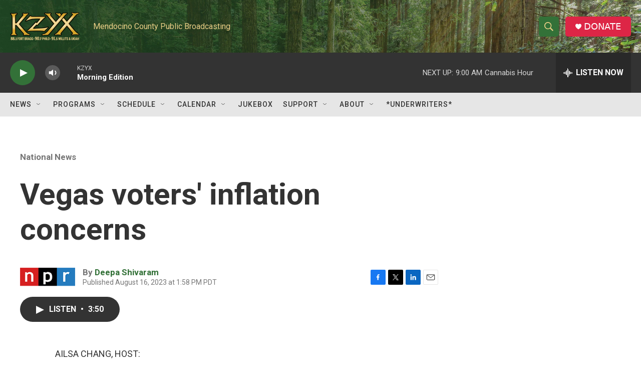

--- FILE ---
content_type: text/html; charset=utf-8
request_url: https://www.google.com/recaptcha/api2/aframe
body_size: 269
content:
<!DOCTYPE HTML><html><head><meta http-equiv="content-type" content="text/html; charset=UTF-8"></head><body><script nonce="MK867BUIcEFGBkoIjHoW0Q">/** Anti-fraud and anti-abuse applications only. See google.com/recaptcha */ try{var clients={'sodar':'https://pagead2.googlesyndication.com/pagead/sodar?'};window.addEventListener("message",function(a){try{if(a.source===window.parent){var b=JSON.parse(a.data);var c=clients[b['id']];if(c){var d=document.createElement('img');d.src=c+b['params']+'&rc='+(localStorage.getItem("rc::a")?sessionStorage.getItem("rc::b"):"");window.document.body.appendChild(d);sessionStorage.setItem("rc::e",parseInt(sessionStorage.getItem("rc::e")||0)+1);localStorage.setItem("rc::h",'1769099871984');}}}catch(b){}});window.parent.postMessage("_grecaptcha_ready", "*");}catch(b){}</script></body></html>